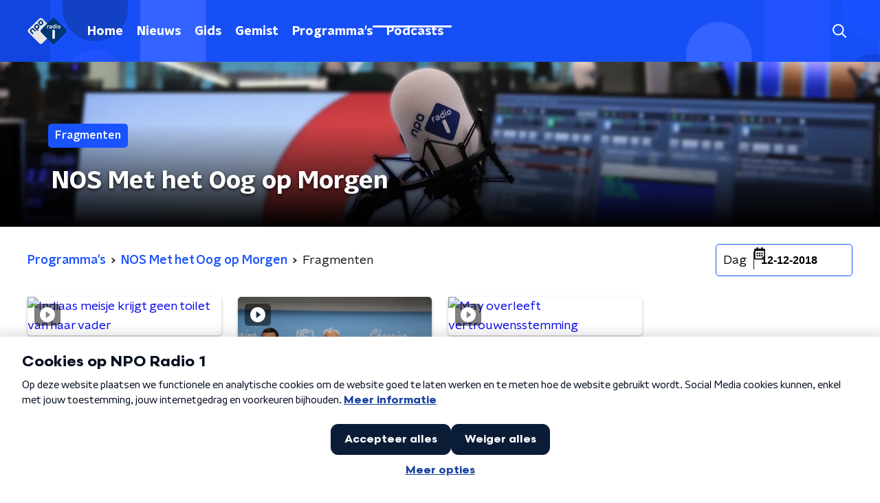

--- FILE ---
content_type: application/javascript
request_url: https://www.nporadio1.nl/_next/static/chunks/pages/presentatoren-65d30df5b5af6cd7.js
body_size: 3675
content:
(self.webpackChunk_N_E=self.webpackChunk_N_E||[]).push([[4467],{92799:function(n,t,r){(window.__NEXT_P=window.__NEXT_P||[]).push(["/presentatoren",function(){return r(98467)}])},98467:function(n,t,r){"use strict";r.r(t),r.d(t,{__N_SSP:function(){return N},default:function(){return _}});var e=r(70865),o=r(26297),i=r(52322),a=r(92228),u=r(63602),c=r(5632),d=r(35505),l=r(11281),f=r(18884),s=r(15007),g=r(38280),p=r(14702),h=r(68596),x=r(98580),m=r(23246);function v(){var n=(0,a.Z)(["\n  display: flex;\n  flex-direction: column;\n"]);return v=function(){return n},n}function b(){var n=(0,a.Z)(["\n    margin-bottom: 30px;\n  "]);return b=function(){return n},n}function Z(){var n=(0,a.Z)(["\n  margin-bottom: 20px;\n\n  ","\n"]);return Z=function(){return n},n}function k(){var n=(0,a.Z)(["\n    grid-gap: 20px;\n    grid-template-columns: repeat(3, 1fr);\n  "]);return k=function(){return n},n}function w(){var n=(0,a.Z)(["\n    grid-gap: 25px;\n    grid-template-columns: repeat(4, 1fr);\n  "]);return w=function(){return n},n}function C(){var n=(0,a.Z)(["\n  display: grid;\n  grid-gap: 15px;\n  grid-template-columns: repeat(2, 1fr);\n\n  ","\n\n  ","\n"]);return C=function(){return n},n}var S=d.ZP.article.withConfig({componentId:"sc-555063bf-0"})(v()),j=d.ZP.div.withConfig({componentId:"sc-555063bf-1"})(Z(),m.wO.M(b())),P=(0,d.ZP)(f.Z).withConfig({componentId:"sc-555063bf-2"})(C(),m.wO.M(k()),m.wO.L(w())),z=function(n){var t=n.currentUrl,r=n.initialValues,e=n.mainContentVariant,o=void 0===e?"default":e,a=n.pageHeaderBackgroundImageUrl,d=n.pageHeaderLabel,f=n.pageHeaderTitle,m=n.pagination,v=n.presenters,b=n.presentersUrl,Z=n.sortValues,k=(0,c.useRouter)();return(0,i.jsxs)(S,{children:[(0,i.jsx)(s.Z,{backgroundImageUrl:a,label:d,title:f}),(0,i.jsxs)(h.Z,{initialVariant:o,children:[(0,i.jsx)(j,{children:(0,i.jsx)(u.J9,{initialValues:r,onSubmit:function(n){var t={sort:Z[0].id},e=(0,x.Z)(b,r,t),o=(0,x.Z)(b,n,t);e!==o&&k.push(o)},children:function(n){var t=n.handleSubmit,r=n.setFieldValue,e=n.submitForm,o=n.values;return(0,i.jsx)("form",{onSubmit:t,children:(0,i.jsx)(l.Z,{controls:[{label:"Sorteren",name:"sort",options:Z,value:o.sort}],onValueChange:function(n,t){r(n,t,!1),e()}})})}})}),(0,i.jsx)(P,{children:v.map((function(n){var t=n.id,r=n.imageUrl,e=n.name,o=n.url;return(0,i.jsx)(g.Z,{href:o,imageUrl:r,name:e},t)}))}),m.maxPage>1&&(0,i.jsx)(p.Z,{baseHref:t,currentPage:m.currentPage,maxPage:m.maxPage})]})]})},O=r(66724),H=r(21264),y=r(31520),N=!0,_=function(n){if((0,O.V)(n))return(0,i.jsx)(y.Z,(0,e.Z)({},n));var t=n.seo,r=n.title,a=n.trackingObj,u=(0,o.Z)(n,["seo","title","trackingObj"]);return(0,i.jsx)(H.Z,{seo:t,title:r,trackingObj:a,children:(0,i.jsx)(z,(0,e.Z)({},u))})}},18884:function(n,t,r){"use strict";var e=r(92228),o=r(35505),i=r(23246);function a(){var n=(0,e.Z)(["\n    display: grid;\n    grid-gap: 15px;\n    grid-template-columns: repeat(2, 1fr);\n  "]);return a=function(){return n},n}function u(){var n=(0,e.Z)(["\n    grid-gap: ","px;\n    grid-template-columns: repeat(4, 1fr);\n  "]);return u=function(){return n},n}function c(){var n=(0,e.Z)(["\n  display: flex;\n  flex-direction: column;\n  gap: 15px;\n\n  ","\n\n  ","\n"]);return c=function(){return n},n}var d=o.ZP.div.withConfig({componentId:"sc-3df3eb31-0"})(c(),i.wO.S(a()),(function(n){return i.wO.L(u(),n.gap?n.gap:15)}));t.Z=d},52686:function(n,t,r){"use strict";var e=r(92228),o=r(35505),i=r(23246);function a(){var n=(0,e.Z)(["\n    box-shadow: 0 2px 4px rgba(0, 0, 0, 0.25);\n  "]);return a=function(){return n},n}function u(){var n=(0,e.Z)(["\n  width: 100%;\n  height: auto;\n  box-shadow: 0 0 4px rgba(0, 0, 0, 0.25);\n  border-radius: ",";\n  /* since lazyLoading is optional, we set visibility to true by default */\n\n  display: ",";\n  ","\n"]);return u=function(){return n},n}var c=o.ZP.img.withConfig({componentId:"sc-4030dc0b-0"})(u(),(function(n){return n.theme.defaultBorderRadius}),(function(n){var t=n.$isVisible;return void 0===t||t?"block":"none"}),i.wO.M(a()));t.Z=c},77278:function(n,t,r){"use strict";var e=r(92228),o=r(35505),i=r(23246);function a(){var n=(0,e.Z)(["\n  --font-size: 0.875rem;\n\n  color: ",";\n  font-size: var(--font-size);\n  line-height: 1.375;\n  margin: 10px 0 0;\n\n  @media (min-width: ","px) {\n    --font-size: 1rem;\n  }\n"]);return a=function(){return n},n}var u=o.ZP.h3.withConfig({componentId:"sc-67273939-0"})(a(),(function(n){return n.textColor}),i.J7.M);t.Z=u},75007:function(n,t,r){"use strict";var e=r(70865),o=r(96670),i=r(26297),a=r(92228),u=r(52322),c=r(39097),d=r.n(c),l=r(35505),f=r(2998),s=r(17066),g=r(52686);function p(){var n=(0,a.Z)(["\n  --transition-duration: 200ms;\n\n  position: relative;\n  display: block;\n  text-decoration: none;\n\n  p {\n    /* TODO: remove styling like this from the parent, not it's responsibility */\n    color: ",";\n  }\n\n  img {\n    transition: box-shadow var(--transition-duration);\n  }\n\n  h3,\n  p,\n  span {\n    transition: color var(--transition-duration);\n  }\n\n  svg {\n    transition: opacity var(--transition-duration);\n  }\n\n  &:hover {\n    "," {\n      box-shadow: 0 2px 8px rgba(0, 0, 0, 0.6);\n    }\n\n    h3,\n    p,\n    span {\n      color: ",";\n    }\n\n    svg {\n      opacity: 1;\n    }\n  }\n"]);return p=function(){return n},n}var h=l.ZP.a.withConfig({componentId:"sc-386e484-0"})(p(),(function(n){return n.textColor}),g.Z,(function(n){return n.hoverTextColor}));t.Z=function(n){var t=n.children,r=n.className,a=n.href,c=n.lazyLoadingRef,l=(0,i.Z)(n,["children","className","href","lazyLoadingRef"]),g="string"===typeof a&&(0,s.hD)(a),p=(0,f.t8)().state,x=p.hoverTextColor,m=p.textColor;return g?(0,u.jsx)(d(),(0,o.Z)((0,e.Z)({href:g},l),{passHref:!0,children:(0,u.jsx)(h,{className:r,hoverTextColor:x,ref:c,textColor:m,children:t})})):(0,u.jsx)(h,{className:r,hoverTextColor:x,href:String(a),ref:c,rel:"noopener noreferrer",target:"_blank",textColor:m,children:t})}},38280:function(n,t,r){"use strict";r.d(t,{R:function(){return l}});var e=r(52322),o=r(86557),i=r(34419),a=r(2998),u=r(52686),c=r(77278),d=r(75007),l=(0,o.t)("/images/components/base-tile/placeholder.webp");t.Z=function(n){var t=n.className,r=n.href,o=n.imageUrl,f=n.name,s=(0,a.t8)().state.textColor;return(0,e.jsxs)(d.Z,{className:t,href:r,children:[(0,e.jsx)(u.Z,{alt:f,as:i.Z,imageSize:i.l.TILE,imageUrl:o||l,loading:"lazy"}),(0,e.jsx)(c.Z,{textColor:s,children:f})]})}},68596:function(n,t,r){"use strict";var e=r(92228),o=r(52322),i=r(35505),a=r(17770),u=r(29752),c=r(11519),d=r(86340),l=r(2998),f=r(23246),s=r(66493);function g(){var n=(0,e.Z)(["\n  display: flex;\n  flex-direction: column;\n  background: ",";\n"]);return g=function(){return n},n}function p(){var n=(0,e.Z)(["\n    background-size: ",";\n  "]);return p=function(){return n},n}function h(){var n=(0,e.Z)(["\n    background-size: ",";\n  "]);return h=function(){return n},n}function x(){var n=(0,e.Z)(["\n    background-size: ",";\n  "]);return x=function(){return n},n}function m(){var n=(0,e.Z)(["\n    border-radius: 0;\n    margin-top: ",";\n    margin-bottom: -1px;\n    padding: ","px 0 ",";\n    ","\n  "]);return m=function(){return n},n}function v(){var n=(0,e.Z)(["\n  z-index: 1;\n  position: relative;\n  margin-left: 0;\n  margin-right: 0;\n  margin-top: ",";\n  margin-bottom: -1px;\n  overflow: hidden;\n  padding: ","\n    0 ",";\n  background: ",";\n  ","\n  ","\n\n  ","\n\n  ","\n\n  ","\n\n  ","\n"]);return v=function(){return n},n}function b(){var n=(0,e.Z)(["\n    height: ","px;\n  "]);return b=function(){return n},n}function Z(){var n=(0,e.Z)(["\n    top: -60px;\n    height: ","px;\n  "]);return Z=function(){return n},n}function k(){var n=(0,e.Z)(["\n    top: -90px;\n    height: ","px;\n  "]);return k=function(){return n},n}function w(){var n=(0,e.Z)(["\n        top: 0;\n        left: -145px;\n      "]);return w=function(){return n},n}function C(){var n=(0,e.Z)(["\n        top: 0;\n        right: -105px;\n      "]);return C=function(){return n},n}function S(){var n=(0,e.Z)(["\n          left: -195px;\n        "]);return S=function(){return n},n}function j(){var n=(0,e.Z)(["\n          right: -160px;\n        "]);return j=function(){return n},n}function P(){var n=(0,e.Z)(["\n      width: ","px;\n      height: ","px;\n\n      ","\n\n      ","\n\n    "]);return P=function(){return n},n}function z(){var n=(0,e.Z)(["\n          left: -200px;\n        "]);return z=function(){return n},n}function O(){var n=(0,e.Z)(["\n          left: auto;\n          right: -170px;\n        "]);return O=function(){return n},n}function H(){var n=(0,e.Z)(["\n      width: ","px;\n      height: ","px;\n\n      ","\n\n      ","\n\n    "]);return H=function(){return n},n}function y(){var n=(0,e.Z)(["\n          left: 50%;\n          margin-left: -","px;\n        "]);return y=function(){return n},n}function N(){var n=(0,e.Z)(["\n          left: 50%;\n          right: auto;\n          margin-left: 365px;\n        "]);return N=function(){return n},n}function _(){var n=(0,e.Z)(["\n      width: ","px;\n      height: ","px;\n\n      ","\n\n      ","\n    "]);return _=function(){return n},n}function M(){var n=(0,e.Z)(["\n  z-index: -1;\n  overflow: hidden;\n  position: absolute;\n  top: -30px;\n  width: 100vw;\n  height: ","px;\n  pointer-events: none;\n  max-width: 100%;\n\n  ","\n\n  ","\n\n  ","\n\n  &:before {\n    content: '';\n    position: absolute;\n    display: block;\n    width: ","px;\n    height: ","px;\n    background: ",";\n    background-size: cover;\n    background-position: left top;\n    margin-left: 0;\n\n    ","\n\n    ","\n\n    ","\n\n    ","\n\n    ","\n  }\n"]);return M=function(){return n},n}var I=i.ZP.div.withConfig({componentId:"sc-8cb50e81-0"})(g(),(function(n){return n.background||n.theme.mainContentBackgroundColor})),T=i.ZP.div.withConfig({componentId:"sc-8cb50e81-1"})(v(),(function(n){return n.startSlantedHeight?"".concat(Math.ceil(.5*n.startSlantedHeight),"px"):0}),(function(n){return n.startSlantedHeight?"".concat(Math.ceil(.5*n.theme.mainContentPaddingTopSlanted),"px"):"".concat(Math.ceil(.5*n.theme.mainContentPaddingTopNoSlant),"px")}),(function(n){return n.endSlantedHeight?"".concat(.5*n.endSlantedHeight+16,"px"):"16px"}),(function(n){return n.background||n.theme.mainContentBackgroundColor}),(function(n){return Boolean(n.backgroundPosition)&&"background-position: ".concat(n.backgroundPosition,";")}),(function(n){return Boolean(n.backgroundFilter)&&"backdrop-filter: ".concat(n.backgroundFilter,";")}),f.wO.XS(p(),(function(n){return n.backgroundSize?n.backgroundSize:"213%"})),f.wO.M(h(),(function(n){return n.backgroundSize?n.backgroundSize:"100%"})),f.wO.XL(x(),(function(n){return n.backgroundSize?n.backgroundSize:"85%"})),f.wO.M(m(),(function(n){return n.startSlantedHeight?"".concat(n.startSlantedHeight,"px"):0}),(function(n){return n.startSlantedHeight?n.theme.mainContentPaddingTopSlanted:n.theme.mainContentPaddingTopNoSlant}),(function(n){return n.endSlantedHeight?"".concat(.5*n.endSlantedHeight+26,"px"):"26px"}),(function(n){return n.backgroundFromM?"background: ".concat(n.backgroundFromM,";"):""}))),F=520,L=i.ZP.div.withConfig({componentId:"sc-8cb50e81-2"})(M(),260,f.wO.S(b(),340),f.wO.M(Z(),370),f.wO.L(k(),F),260,260,(function(n){return n.theme.contentSectionDecorationBackground}),(function(n){return"left"===n.decoration&&(0,i.iv)(w())}),(function(n){return"right"===n.decoration&&(0,i.iv)(C())}),f.wO.S(P(),340,340,(function(n){return"left"===n.decoration&&(0,i.iv)(S())}),(function(n){return"right"===n.decoration&&(0,i.iv)(j())})),f.wO.M(H(),370,370,(function(n){return"left"===n.decoration&&(0,i.iv)(z())}),(function(n){return"right"===n.decoration&&(0,i.iv)(O())})),f.wO.L(_(),F,F,(function(n){return"left"===n.decoration&&(0,i.iv)(y(),905)}),(function(n){return"right"===n.decoration&&(0,i.iv)(N())})));t.Z=(0,l.sN)((0,i.Zz)((function(n){var t=n.children,r=n.className,e=n.id,i=n.isFirst,f=void 0!==i&&i,g=n.isLast,p=void 0!==g&&g,h=n.theme,x=(0,l.t8)().state,m=x.background,v=x.backgroundColor,b=x.backgroundFilter,Z=x.backgroundFromM,k=x.backgroundPosition,w=x.backgroundSize,C=x.decoration,S=x.endSlantedColor,j=x.startSlantedColor,P=x.variant,z=h.mainContentDefaultSlantedHeight,O=h.mainContentDefaultSlantedHeight;return"radio2"===s.o?(0,o.jsx)(d.cV,{background:m,variant:P,children:t}):"radio4"===s.o?(0,o.jsx)(d.O3,{backgroundColor:v,variant:P,children:t}):"radio5"===s.o?(0,o.jsx)(d.Nz,{backgroundColor:v,variant:P,children:t}):(0,o.jsx)(I,{background:m||v,className:r,id:e,children:(0,o.jsxs)(T,{background:m||v,backgroundFilter:b,backgroundFromM:Z,backgroundPosition:k,backgroundSize:w,endSlantedHeight:p?void 0:h.mainContentDefaultSlantedHeight,startSlantedColor:j,startSlantedHeight:f?void 0:h.mainContentDefaultSlantedHeight,children:[!f&&z&&(0,o.jsx)(c.Z,{fillColor:j||v,height:z}),Boolean(C)&&(0,o.jsx)(L,{decoration:C}),(0,o.jsx)(a.Z,{children:t}),!p&&O&&(0,o.jsx)(u.Z,{fillColor:S||v,height:O})]})})})))}},function(n){n.O(0,[2089,8573,6968,2821,2040,138,1520,3713,71,9774,2888,179],(function(){return t=92799,n(n.s=t);var t}));var t=n.O();_N_E=t}]);